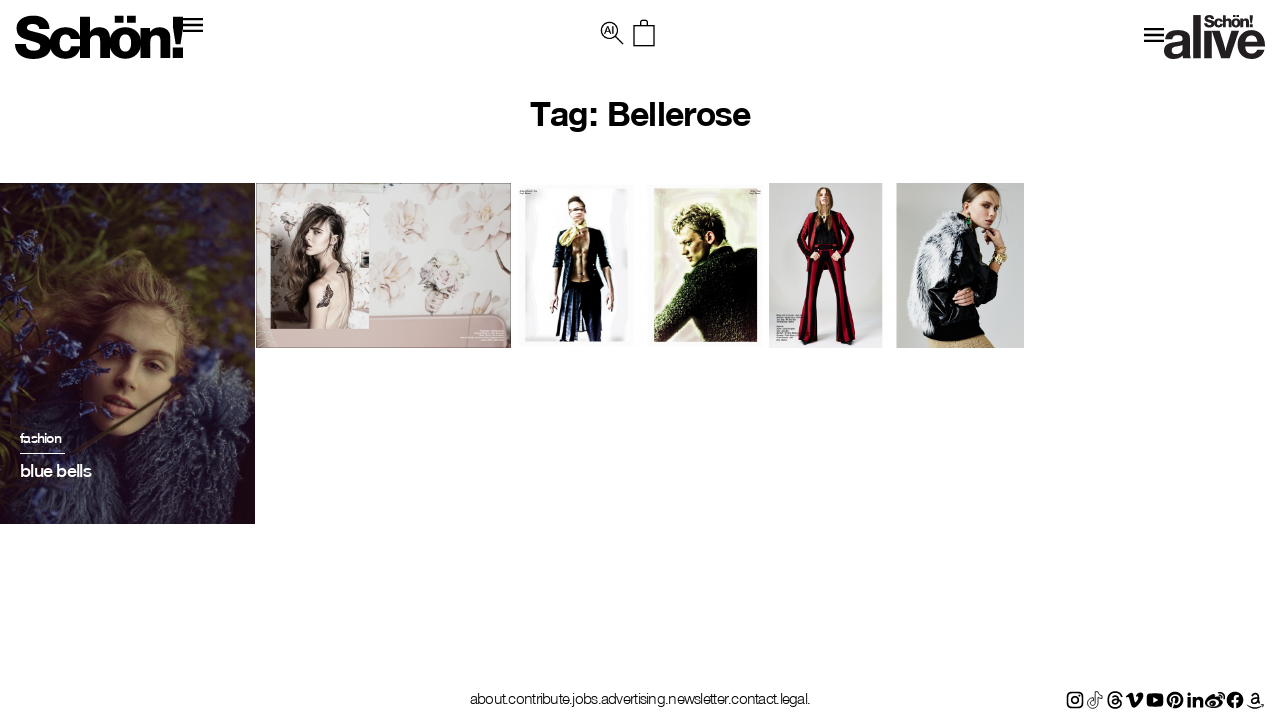

--- FILE ---
content_type: application/javascript
request_url: https://schonmagazine.com/wp-content/themes/SCHON/assets/custom.js
body_size: 555
content:
jQuery(function() {
    AOS.init({
        once: true,
        duration: 1200,
    })
    jQuery(document).ready(function(){
        jQuery("#rangestart input").datepicker({
            "format": "mm/dd/yyyy",
            "autoclose": true,
            "weekStart" : 1,
            "startDate": new Date(),
        });
        //jQuery("#rangestart input").attr("placeholder","MM/DD/YYYY");
        jQuery("#rangeend input").datepicker({
            "format": "mm/dd/yyyy",
            "autoclose": true,
            "weekStart" : 1,
            "startDate": new Date(),
        });
        //jQuery("#rangeend").attr("placeholder","MM/DD/YYYY");
    });
});
